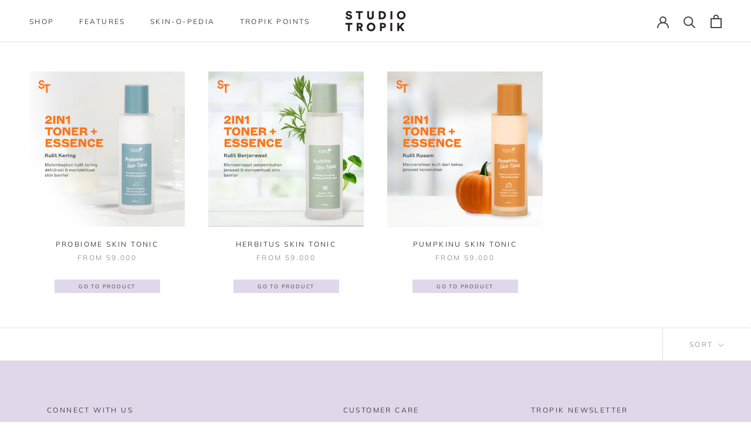

--- FILE ---
content_type: text/javascript
request_url: https://studiotropik.com/cdn/shop/t/2/assets/custom.js?v=183944157590872491501583926375
body_size: -729
content:
//# sourceMappingURL=/cdn/shop/t/2/assets/custom.js.map?v=183944157590872491501583926375
